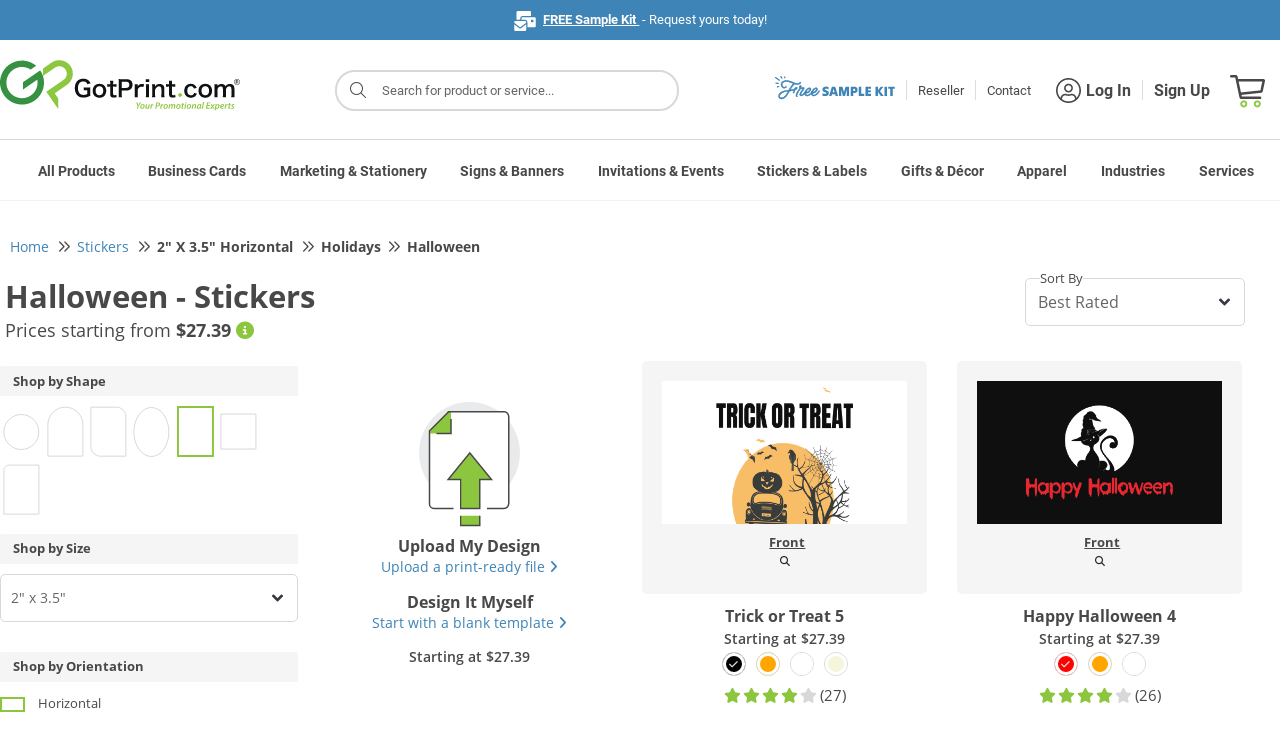

--- FILE ---
content_type: text/css
request_url: https://static.gotprint.com/tl/css/assets/loader.css
body_size: 867
content:
.loader-content{-webkit-box-sizing:border-box;-moz-box-sizing:border-box;box-sizing:border-box;display:inline-block;vertical-align:middle;text-align:left;font-size:0;position:absolute;top:calc(50% - 6rem);left:calc(50% - 4rem);z-index:9999}.loader-content .loader-line-mask{position:absolute;top:50%;left:50%;width:6rem;height:12rem;margin-left:-6rem;margin-top:-6rem;overflow:hidden;-webkit-transform-origin:6rem 6rem;-moz-transform-origin:6rem 6rem;-ms-transform-origin:6rem 6rem;-o-transform-origin:6rem 6rem;transform-origin:6rem 6rem;-webkit-mask-image:-webkit-linear-gradient(top, #000000, rgba(0, 0, 0, 0));-webkit-animation:rotate 1.2s infinite linear;-moz-animation:rotate 1.2s infinite linear;-o-animation:rotate 1.2s infinite linear;animation:rotate 1.2s infinite linear}.loader-content .loader-line-mask .loader-line{width:12rem;height:12rem;border-radius:50%;box-shadow:inset 0 0 0 .8rem var(--loaderBoxShadow)}.loader-content svg{visibility:hidden;animation:loaderIconAnimation 0s 0s forwards}.loaderMessage{position:absolute;text-align:center;top:calc(50% + 4rem) !important;font-size:1.3rem;width:100%;color:var(--logoFillGreen) !important;z-index:9999;visibility:hidden;animation:messageLoaderAnimation 0s 9s forwards}.dark{background:rgba(0,0,0,.5)}.dark .loader-content svg g#Group-3 path,.dark .loader-content svg g#Group-6 path{fill:var(--white)}.dark .loaderMessage{color:var(--white) !important}.loader-small .loader-content{top:calc(50% - 1.5rem);left:calc(50% - 2.5rem)}.loader-small .loader-content .loader-circle{width:6rem;height:6rem;margin-left:-3rem;margin-top:-3rem}.loader-small .loader-content .loader-line-mask{width:3rem;height:6rem;margin-left:-3rem;margin-top:-3rem;-webkit-transform-origin:3rem 3rem;-moz-transform-origin:3rem 3rem;-ms-transform-origin:3rem 3rem;-o-transform-origin:3rem 3rem;transform-origin:3rem 3rem}.loader-small .loader-content .loader-line-mask .loader-line{width:6rem;height:6rem;box-shadow:inset 0 0 0 .4rem #8cc63f}.loader-small .loader-content svg{width:4rem;height:2.9rem;margin-top:-3rem}.loader-small .loaderMessage{top:calc(50% + 4.5rem);font-size:.75rem}.pog .loaderMessage{color:var(--callToAction) !important}.pog .loader-line-mask{-webkit-mask-image:-webkit-linear-gradient(top, #000000, rgba(0, 0, 0, 0))}.pog .loader-line-mask .loader-line{box-shadow:inset 0 0 0 8px #57abb2}.pog.dark svg path{fill:var(--white)}.pog.dark .loaderMessage{color:var(--white) !important}.pog.loader-small .loader-line-mask .loader-line{box-shadow:inset 0 0 0 4px #57abb2}#ajaxLoader .loaderMessage,#uploadLoader .loaderMessage,#imageLoader .loaderMessage{display:block}@keyframes messageLoaderAnimation{to{visibility:visible}}@keyframes loaderIconAnimation{to{visibility:visible}}@-webkit-keyframes rotate{0%{-webkit-transform:rotate(0deg)}100%{-webkit-transform:rotate(360deg)}}@-moz-keyframes rotate{0%{-moz-transform:rotate(0deg)}100%{-moz-transform:rotate(360deg)}}@-o-keyframes rotate{0%{-o-transform:rotate(0deg)}100%{-o-transform:rotate(360deg)}}@keyframes rotate{0%{-webkit-transform:rotate(0deg);-moz-transform:rotate(0deg);-ms-transform:rotate(0deg);transform:rotate(0deg)}100%{-webkit-transform:rotate(360deg);-moz-transform:rotate(360deg);-ms-transform:rotate(360deg);transform:rotate(360deg)}}
